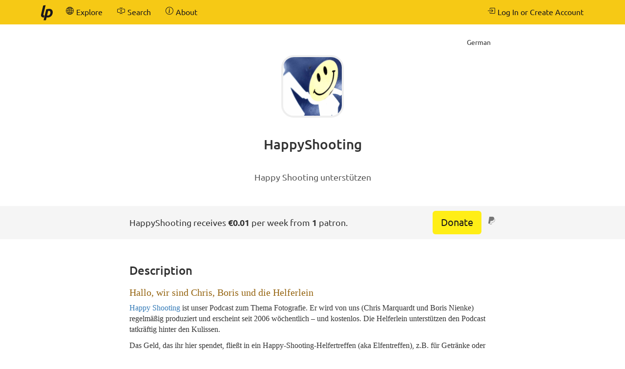

--- FILE ---
content_type: text/html; charset=UTF-8
request_url: https://en.liberapay.com/HappyShooting/
body_size: 3620
content:
<!DOCTYPE html>
<html lang="en-us">
<head prefix="og: http://ogp.me/ns#">
    <meta name="robots" content="nofollow" />
    <meta property="og:title" content="HappyShooting&#39;s profile - Liberapay">
    <meta property="og:type" content="profile">
    <meta property="og:url" content="https://en.liberapay.com/HappyShooting">
    <meta property="og:image" content="https://pbs.twimg.com/profile_images/942397065618952192/hsFoYMTx.jpg">
    <meta property="og:site_name" content="Liberapay">
    <meta name="twitter:card" content="summary">
    <meta name="twitter:site" content="@liberapay">

    <meta property="og:description" content="Hallo, wir sind Chris, Boris und die Helferlein Happy Shooting ist unser Podcast zum Thema Fotografie. Er wird von uns (Chris Marquardt und Boris Nienke) regelmäßig …">
    <title>HappyShooting&#39;s profile - Liberapay</title>
    <meta name="viewport" content="width=device-width, initial-scale=1.0">
    <link rel="icon" href="https://liberapay.com/assets/liberapay/icon-v2_black.16.png?etag=.wZt5I4nZtUhMZQ5YegTNnA~~" type="image/png">
    <link rel="apple-touch-icon" href="https://liberapay.com/assets/liberapay/icon-v2_black-on-yellow.200.png?etag=.KRU9oDkj1mlMXWqrHpaKQA~~">
    <link rel="stylesheet" href="https://liberapay.com/assets/bootstrap/css/bootstrap.css?etag=.QF5-y8SXOVcNb2niAR7AgQ~~">
    <link rel="stylesheet" href="https://liberapay.com/assets/fonts.css?etag=.74A4YDsikXXAnCcwkxHRkA~~" type="text/css">
    <link rel="stylesheet" href="https://liberapay.com/assets/base.css?etag=.1gMOatvRPdIt3Tsn7sGtpQ~~" type="text/css">
    <meta name="theme-color" content="#f6c915">
</head>
<body>

    <nav class="navbar navbar-liberapay navbar-static-top navbar-collapse"
         id="navbar">
        <div class="container">
            <ul class="nav navbar-nav pull-right navbar-always">
                <li class="collapsed">
                    <a role="button" class="collapsed" data-toggle="collapse"
                       data-target="#navbar-liberapay-collapse" data-parent="#navbar"
                       aria-expanded="false">
                        <span class="sr-only">Toggle navigation</span>
                                <span aria-hidden="true" ><svg class="icon icon-16"><use xlink:href="/assets/icons.svg?etag=.ph_WoXJMP5d_eJsM0dDKLw~~#list"/></svg></span>

                    </a>
                </li>
                <li>    <form action="/sign-in" method="GET" >
        <button class="navbar-btn" name="back_to" value="/HappyShooting/">        <span aria-hidden="true" ><svg class="icon icon-16"><use xlink:href="/assets/icons.svg?etag=.ph_WoXJMP5d_eJsM0dDKLw~~#box-arrow-in-right"/></svg></span>
<span class="text">Log In or Create Account</span>
        </button>
    </form>
</li>
            </ul>
            <div class="collapse navbar-collapse navbar-left" id="navbar-liberapay-collapse">
            <ul class="nav navbar-nav">
                <li class="hidden-xs">
                    <a class="navbar-brand" href="/">        <span aria-hidden="true"  title="Homepage"><svg class="icon icon-32"><use xlink:href="/assets/icons.svg?etag=.ph_WoXJMP5d_eJsM0dDKLw~~#liberapay"/></svg></span>
        <span class="sr-only">Homepage</span>
</a></li>
                <li class="visible-xs">
                    <a href="/">        <span aria-hidden="true" ><svg class="icon icon-16"><use xlink:href="/assets/icons.svg?etag=.ph_WoXJMP5d_eJsM0dDKLw~~#house"/></svg></span>
 <span>Homepage</span></a></li>
                        <li>
                <div class="dropdown dropdown-hover">
                    <a class="dropdown-toggle navbar-btn "
                       href="/explore" data-toggle="dropdown" aria-expanded="true">
                                <span aria-hidden="true" ><svg class="icon icon-16"><use xlink:href="/assets/icons.svg?etag=.ph_WoXJMP5d_eJsM0dDKLw~~#globe2"/></svg></span>

                        <span>Explore</span>
                    </a>
                        <ul class="dropdown-menu">            <li>
                <a href="/explore/"> Overview</a>
        </li>
        <li>
                <a href="/explore/recipients"> Recipients</a>
        </li>
        <li>
                <a href="/explore/hopefuls"> Hopefuls</a>
        </li>
        <li>
                <a href="/explore/pledges"> Unclaimed Donations</a>
        </li>
        <li>
                <a href="/explore/repositories"> Repositories</a>
        </li>
        <li>
                <a href="/explore/elsewhere"> Social Networks</a>
        </li>

</ul>
                </div>
        </li>
        <li>
                <div class="dropdown dropdown-hover">
                    <a class="dropdown-toggle navbar-btn dropdown-toggle-form"
                       href="/search" data-toggle="dropdown" aria-expanded="true">
                                <span aria-hidden="true" ><svg class="icon icon-16"><use xlink:href="/assets/icons.svg?etag=.ph_WoXJMP5d_eJsM0dDKLw~~#input-cursor-text"/></svg></span>

                        <span>Search</span>
                    </a>
                        <div class="dropdown-menu" role="search">    <form action="/search" class="search" method="get">
        <div class="form-group">
            <div class="input-group">
                <input type="text" name="q" class="form-control search"
                       placeholder="Search Liberapay"
                       value=""
                       
 autocomplete="off"  />
                <div class="input-group-btn">
                    <button class="btn btn-default">Go</button>
                </div>
            </div>
        </div>
    </form>
</div>
                </div>
        </li>
        <li>
                <div class="dropdown dropdown-hover">
                    <a class="dropdown-toggle navbar-btn "
                       href="/about" data-toggle="dropdown" aria-expanded="true">
                                <span aria-hidden="true" ><svg class="icon icon-16"><use xlink:href="/assets/icons.svg?etag=.ph_WoXJMP5d_eJsM0dDKLw~~#info-circle"/></svg></span>

                        <span>About</span>
                    </a>
                        <ul class="dropdown-menu">            <li>
                <a href="/about/"> Introduction</a>
        </li>
        <li>
                <a href="/about/use-cases"> Use Cases</a>
        </li>
        <li>
                <a href="/about/faq"> FAQ</a>
        </li>
        <li>
                <a href="/about/global"> Global</a>
        </li>
        <li>
                <a href="/about/payment-processors"> Payment Processors</a>
        </li>
        <li>
                <a href="/about/teams"> Teams</a>
        </li>
        <li>
                <a href="/about/stats"> Stats</a>
        </li>
        <li>
                <a href="/about/legal"> Legal</a>
        </li>
        <li>
                <a href="/about/privacy"> Privacy</a>
        </li>
        <li>
                <a href="/about/feeds"> Follow Us</a>
        </li>
        <li>
                <a href="/about/contact"> Contact</a>
        </li>
        <li>
                <a href="/about/security"> Security</a>
        </li>
        <li>
                <a href="/about/logos"> Logos</a>
        </li>

</ul>
                </div>
        </li>

            </ul>
            </div>
        </div>
    </nav>

    <div id="main">
<div class="container">
<div class="row">
<div class="col-md-10 col-md-offset-1 col-lg-8 col-lg-offset-2">
        <span class="pull-right btn-sm" title="This profile is only available in German">German</span>
    <div class="profile-header">
        <div class="avatar-cutter-120"><div class="avatar-centerer">
<img class="avatar" src="https://pbs.twimg.com/profile_images/942397065618952192/hsFoYMTx.jpg
" alt="Avatar" />
</div></div>

        <h1>
                    HappyShooting
        </h1>
        <p class="summary" lang="de">Happy Shooting unterstützen</p>
    </div>
</div>
<div class="col-md-offset-1 col-md-10 col-lg-offset-0 col-lg-2"></div>
</div>
</div>
    <div class="profile-header-bar">
        <div class="container">
        <div class="row">
        <div class="col-md-10 col-md-offset-1 col-lg-8 col-lg-offset-2">
            <div class="flex-row align-items-center space-between wrap">
                <div class="flex-col expand-xs text-center-xs">
                    HappyShooting receives <b>€0.01</b> per week from <b>1</b> patron.
                </div>

                <div class="flex-col expand-xs text-center-xs">
                        <a class="btn btn-donate btn-lg" href="/HappyShooting/donate">Donate</a>
                        &nbsp;
                        <span class="inline-block text-muted"><span class="payment-icons" title="    Donations to HappyShooting are processed through PayPal.
"
      data-toggle="tooltip" data-placement="bottom">
                <span aria-hidden="true"  title="PayPal"><svg class="icon icon-16"><use xlink:href="/assets/icons.svg?etag=.ph_WoXJMP5d_eJsM0dDKLw~~#paypal"/></svg></span>
        <span class="sr-only">PayPal</span>

</span>
</span>
                </div>
            </div>
        </div>
        </div>
        </div>
    </div>
        <div class="container">
<div class="row">
<div class="col-md-10 col-md-offset-1 col-lg-8 col-lg-offset-2">
        <h3 id="statement">Description</h3>
        <section class="profile-statement" lang="de"><h2>Hallo, wir sind Chris, Boris und die Helferlein</h2>

<p><a href="https://happyshooting.de/">Happy Shooting</a> ist unser Podcast zum Thema Fotografie. Er wird von uns (Chris Marquardt und Boris Nienke) regelmäßig produziert und erscheint seit 2006 wöchentlich – und kostenlos. Die Helferlein unterstützen den Podcast tatkräftig hinter den Kulissen.</p>

<p>Das Geld, das ihr hier spendet, fließt in ein Happy-Shooting-Helfertreffen (aka Elfentreffen), z.B. für Getränke oder ein Essen. 2019 haben sich die Helfer zum Beispiel in Fulda getroffen und schöne Dinge geplant.</p>

<p><strong>Wichtig! Liberapay hat 2018 die Zahlungsabwicklung geändert. Bitte spendet nur an SonjaHWolf aus dem HappyShooting Team. Sie ist unsere Schatzmeisterin und verwaltet die Spenden treuhänderisch. Bei einer Spende über Liberapay werden Gebühren von Eurer Spende abgezogen.</strong></p>

<p>Wenn Eure Spende komplett bei uns ankommen soll, dann spendet direkt an SonjaHWolf (<a href="https://paypal.me/sonjahwolf">https://paypal.me/sonjahwolf</a>).</p>

<p>Herzlichen Dank, ihr seid super!!
Chris, Boris und die Helferlein</p>
</section>
        <h3>Members</h3>
            <div>
            <div class="mini-user">
                <a href="/babblfisch/">
                    <div class="avatar-cutter-98"><div class="avatar-centerer">
<img class="avatar" src="https://seccdn.libravatar.org/avatar/f600d7abbb8039b343a3d0e0579634ce?s=160&amp;d=404
" alt="Avatar" />
</div></div>

                    <span class="name">babblfisch</span>
                </a>
            </div>
            <div class="mini-user">
                <a href="/chrismarquardt/">
                    <div class="avatar-cutter-98"><div class="avatar-centerer">
<img class="avatar" src="https://avatars.githubusercontent.com/u/2527608??s=160&amp;d=404
" alt="Avatar" />
</div></div>

                    <span class="name">chrismarquardt</span>
                </a>
            </div>
            <div class="mini-user">
                <a href="/nSonic/">
                    <div class="avatar-cutter-98"><div class="avatar-centerer">
<img class="avatar" src="https://pbs.twimg.com/profile_images/495938510482731008/HUyxN124.jpeg
" alt="Avatar" />
</div></div>

                    <span class="name">nSonic</span>
                </a>
            </div>
            <div class="mini-user">
                <a href="/redknight/">
                    <div class="avatar-cutter-98"><div class="avatar-centerer">
<img class="avatar" src="https://pbs.twimg.com/profile_images/426094749804539904/rIg0NzR2.png
" alt="Avatar" />
</div></div>

                    <span class="name">redknight</span>
                </a>
            </div>
            <div class="mini-user">
                <a href="/SonjaHWolf/">
                    <div class="avatar-cutter-98"><div class="avatar-centerer">
<img class="avatar" src="https://seccdn.libravatar.org/avatar/b35eb720f231df4b69ff0e1092d6760a?s=160&amp;d=404
" alt="Avatar" />
</div></div>

                    <span class="name">SonjaHWolf</span>
                </a>
            </div>
        <br>
        <p class="buttons">
            <a class="btn btn-default" href="/HappyShooting/income/">View income shares</a>
            <a class="btn btn-default" href="/HappyShooting/income/payments">View payments</a>
        </p>
    </div>

        <h3>Linked Accounts</h3>
        <p>HappyShooting owns the following accounts on other platforms:</p>
        <div class="accounts">
                    <div class="account">
        <span aria-hidden="true">    <img class="icon icon-32" src="https://liberapay.com/assets/platforms/twitter.svg?etag=.rO4FcvRprhkpV7pSkdAuVA~~" alt="Twitter" />
</span>
        <a class="account-link" rel="me" href="https://x.com/happyshooting">
            <span class="sr-only">Twitter:</span>
            <span class="account-username">happyshooting (Happy Shooting)</span>
        </a>
    </div>

        </div>
    <h3>History</h3>

    <p>HappyShooting joined 8 years ago.</p>
        <button class="btn btn-default" type="button"
                data-charts="/HappyShooting/charts.json"
                data-charts-container="#charts-container">View income history</button>
        <noscript><div class="alert alert-warning">JavaScript is required</div></noscript>

        <div id="charts-container" data-msg-empty="No data to show.">
            <div class="chart-wrapper">
                <a name="gifts"></a>
                <h4>Income per week (in Euro)</h4>
                <div class="chart" data-chart="receipts"></div>
                <div class="x-axis"></div>
            </div>
            <div class="chart-wrapper">
                <a name="gifts"></a>
                <h4>Number of patrons per week</h4>
                <div class="chart" data-chart="npatrons"></div>
                <div class="x-axis"></div>
            </div>
        </div>
</div>
</div>
        </div>
    </div>

    <footer class="container" role="navigation">
        <ul>
            <li><a href="/about/">About</a></li>
            <li><a href="/about/contact">Contact Us</a></li>
            <li><a href="/about/faq">FAQ</a></li>
            <li><a href="/about/legal">Legal</a></li>
        </ul>
        <ul class="icons">
            <li><a href="https://medium.com/liberapay-blog">        <span aria-hidden="true"  title="Medium"><svg class="icon icon-16"><use xlink:href="/assets/icons.svg?etag=.ph_WoXJMP5d_eJsM0dDKLw~~#medium"/></svg></span>
        <span class="sr-only">Medium</span>
</a></li>
            <li><a href="https://mastodon.xyz/@Liberapay">        <span aria-hidden="true"  title="Mastodon"><svg class="icon icon-16"><use xlink:href="/assets/icons.svg?etag=.ph_WoXJMP5d_eJsM0dDKLw~~#mastodon"/></svg></span>
        <span class="sr-only">Mastodon</span>
</a></li>
            <li><a href="https://github.com/liberapay/liberapay.com">        <span aria-hidden="true"  title="GitHub"><svg class="icon icon-16"><use xlink:href="/assets/icons.svg?etag=.ph_WoXJMP5d_eJsM0dDKLw~~#github"/></svg></span>
        <span class="sr-only">GitHub</span>
</a></li>
        </ul>
    </footer>

<script src="https://liberapay.com/assets/jquery.min.js?etag=.L2sRp-kUcY4CkEEOhTZv6Q~~"></script>
<script src="https://liberapay.com/assets/bootstrap/js/bootstrap.min.js?etag=.WGnJbMjxkIau5iXWcNdB-Q~~"></script>
<script src="https://liberapay.com/assets/base.js?etag=.IITOmcinOIX62aApYMggOA~~"></script>


    <div id="notification-area-bottom">
    </div>
</body>
</html>